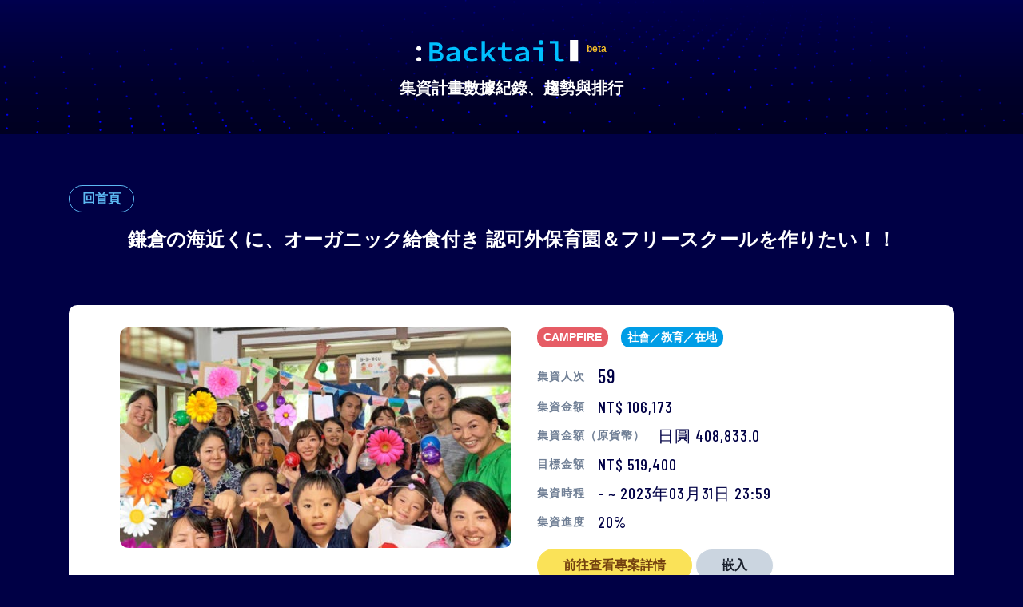

--- FILE ---
content_type: text/html; charset=utf-8
request_url: https://backtail.tw/projects/campfire-649496
body_size: 5261
content:
<!DOCTYPE html>
<html>
  <head>
    <title>Backtail | 鎌倉の海近くに、オーガニック給食付き 認可外保育園＆フリースクールを作りたい！！ | 群眾集資趨勢分析</title>
    <meta name="viewport" content="width=device-width, initial-scale=1">
    <meta name="csrf-param" content="authenticity_token" />
<meta name="csrf-token" content="FH4VFC3y+FM/u5lS/ltkNyFy4EE0n5jWUSt3zFq04NDMrtSp+8ehPVFMvmaNUc5pM0SjykkKi0/NUNKunCkTIg==" />
    

    <link rel="shortcut icon" href="/favicon.png">

    <meta property="description" content="Backtail 匯集了台灣群眾募資／集資計畫的贊助金額、人次數據、趨勢與排行資料，包含嘖嘖、flyingV、以及串接金流工具 Backme 貝殼集器的獨立集資專案網站，讓您快速了解最新、最熱門的群眾集資專案與市場趨勢！" />
<meta property="keywords" content="Backtail, 群眾募資, 數據, 趨勢, 排行" />
<link rel="canonical" href="https://backtail.tw/projects/campfire-649496" />
<meta property="og:url" content="https://backtail.tw/projects/campfire-649496" />
<meta property="og:title" content="Backtail | 鎌倉の海近くに、オーガニック給食付き 認可外保育園＆フリースクールを作りたい！！ | 群眾集資趨勢分析" />
<meta property="og:type" content="site" />
<meta property="og:image" content="https://static.camp-fire.jp/uploads/project_version/image/998921/medium_1de26682-c60e-46b4-819c-6fcb731ad6ae.jpeg" />
<meta property="og:description" content="『“うみ”の家プロジェクト』 ～みんなでつくろう、私たちのVillage～　" />
<meta property="og:site_name" content="Backtail" />
<meta property="og:locale" content="zh_TW" />


    <link rel="stylesheet" media="all" href="/packs/css/application-698e36bc.css" />
    <link rel="stylesheet" media="all" href="/packs/css/application-framework-74a6351f.css" />

    <link href="https://fonts.googleapis.com/css?family=Barlow+Condensed:400,500,600|Lato:700|Noto+Sans+TC:400,700&display=swap" rel="stylesheet">
  </head>

  <body class="projects-show bg-indigo-900">
    <div class="min-vh-100 d-flex flex-column">
      <div class="flex-fill">
        
        <div
  style="
    background-image: url('/assets/header/wrap-be12234b400663a8e34fd676833e30c5bf7a56c9d30d8832176230507fc7b8c5.png');
    background-repeat: no-repeat;
  "
  class="bg-cover bg-top"
>
  <div class="container">
    <header class="py-12 text-center">
      <a href="/">
        <h1 class="font-family-brand font-size-9 font-weight-bold text-white mb-4">
          <img src="/assets/header/logo-c104254973a415e97d03da9c5d09adc5a0533962f54be9516cc3ec5cf50d2d4d.svg" />
          <sup class="font-size-2 align-super text-brand-yellow">beta</sup>
        </h1>
        <h2 class="font-size-5 font-weight-bold text-white">集資計畫數據紀錄、趨勢與排行</h2>
</a>    </header>
  </div>
</div>


        

<div class="bg-indigo-900 py-16" data-behavior="projects-show">
  <bt-modal center :active="isSharing" @close="onSharingModalClosing" v-cloak>
    <div class="px-2">
      <div class="bg-indigo-800 p-10 rounded-xl" style="width: 500px; max-width: 100%;">
        <div class="mod-form-group">
          <label for="embed-iframe" class="mod-form-label text-white font-size-4">嵌入</label>
          <textarea
            v-model="iframeCode"
            v-autoselect
            rows="8"
            autocomplete="off"
            autocapitalize="none"
            placeholder=""
            aria-describedby=""
            aria-labelledby="embed-iframe"
            class="mod-form-control font-mono"
            readonly
          ></textarea>
        </div>

        <div class="mod-form-group">
          <label class="mod-form-label text-white font-size-4">
            預設頁籤
          </label>

          <select v-model="iframeTarget" class="mod-form-control">
            <option value="backers">人次</option>
            <option value="raised">金額</option>
            <option value="ranking">排名</option>
          </select>
        </div>

        <div class="d-flex justify-content-end">
          <button v-clipboard="iframeCode" @click="onCopy" class="btn btn-primary">複製</button>
        </div>
      </div>
    </div>
  </bt-modal>

  <div class="container">
    <article class="scoped-project">
  <header
    class="
      mb-8
      md:mb-16
      position-relative
      text-left
      lg:text-center
    "
  >
    <div class="text-left mb-3 md:mb-4">
      <a class="btn btn-outline btn-info" href="/">回首頁</a>
    </div>

    <h1
      class="
        d-block
        font-size-6
        font-weight-bold
        text-white
        lh-base
      "
    >
      鎌倉の海近くに、オーガニック給食付き 認可外保育園＆フリースクールを作りたい！！
    </h1>
  </header>

  <div
    class="
      w-100
      p-4
      md:py-7
      md:px-16
      bg-white
      rounded-xl
    "
  >
    <div class="row mb-8">
      <div class="col-12 md:col-6">
        <div class="mb-4 md:mb-0">
          <div
            title="鎌倉の海近くに、オーガニック給食付き 認可外保育園＆フリースクールを作りたい！！"
            class="mod-img-ratio mod-img-ratio-9/16 bg-gray-100 rounded-xl overflow-hidden shadow-xl bg-center"
          >
            <img class="mod-img-responsive" referrerpolicy="no-referrer" src="https://static.camp-fire.jp/uploads/project_version/image/998921/medium_1de26682-c60e-46b4-819c-6fcb731ad6ae.jpeg" />
          </div>
        </div>
      </div>

      <div class="col-12 md:col-6">
        <div class="pl-0 md:pl-8">
          <div class="mb-4">
            <div
              class="
              d-inline-block
              align-middle
              mr-3
            "
            >
              <span class="mod-badge" style="background-color: #e65c65">CAMPFIRE</span>
            </div>

              <div
                class="
                  d-inline-block
                  align-middle
                  mr-3
                "
              >
                <a class="mod-badge" href="/categories/7">社會／教育／在地</a>
              </div>
          </div>

          <div class="mb-4">
            <div class="py-2">
              <span class="scoped-project-dt">集資人次</span>
              <span class="scoped-project-dd font-size-6">
                59
              </span>
            </div>

            <div class="py-2">
              <span class="scoped-project-dt">集資金額</span>
              <span class="scoped-project-dd">
                NT$ 106,173
              </span>
            </div>

              <div class="py-2">
                <span class="scoped-project-dt">集資金額（原貨幣）</span>
                <span class="scoped-project-dd">
                  日圓 408,833.0
                </span>
              </div>

            <div class="py-2">
              <span class="scoped-project-dt">目標金額</span>

                <span class="scoped-project-dd">
                  NT$ 519,400
                </span>
            </div>

            <div class="py-2">
              <span class="scoped-project-dt">集資時程</span>

                <span class="scoped-project-dd">
                    -
                  ~
                    <time datetime="2023-03-31T23:59:59+08:00">2023年03月31日 23:59</time>
                </span>
            </div>

            <div class="py-2">
              <span class="scoped-project-dt">集資進度</span>

                <span class="scoped-project-dd">
                  20%
                </span>
            </div>
          </div>

          <div>
            <a target="_blank" rel="nofollow noopener noreferrer" class="btn btn-primary btn-lg" data-track="[&quot;projects&quot;,&quot;visit&quot;,&quot;project site&quot;]" href="https://camp-fire.jp/projects/view/649496">前往查看專案詳情</a>
            <button class="btn btn-default btn-lg d-none md:d-inline-block" @click="onSharing" data-track="[&quot;projects&quot;, &quot;open&quot;, &quot;embed&quot;]">嵌入</button>
            
          </div>
        </div>
      </div>
    </div>

    <div class="mod-alert mod-alert-warning mb-6">
      因數據擷取時間差或系統因素，每日紀錄非百分之百準確，請斟酌參考。
    </div>

    <div class="py-2">
      <div id="charts">
        <section class="mb-4">
          <h1 class="font-size-5 font-weight-bold text-center mb-4">
            贊助人次趨勢
          </h1>

          <bt-backers-chart :project="{&quot;id&quot;:188376,&quot;cid&quot;:&quot;campfire-649496&quot;,&quot;link&quot;:&quot;https://camp-fire.jp/projects/view/649496&quot;,&quot;description&quot;:&quot;『“うみ”の家プロジェクト』 ～みんなでつくろう、私たちのVillage～　&quot;,&quot;raised&quot;:106173,&quot;goal&quot;:519400,&quot;platform&quot;:&quot;campfire&quot;,&quot;imageURL&quot;:&quot;https://static.camp-fire.jp/uploads/project_version/image/998921/medium_1de26682-c60e-46b4-819c-6fcb731ad6ae.jpeg&quot;,&quot;title&quot;:&quot;鎌倉の海近くに、オーガニック給食付き 認可外保育園＆フリースクールを作りたい！！&quot;,&quot;type&quot;:null,&quot;projectTypeText&quot;:&quot;群眾集資&quot;,&quot;categoryText&quot;:null,&quot;backers&quot;:59,&quot;raisedRankingRecord&quot;:{&quot;2023-02-07&quot;:7483,&quot;2023-02-08&quot;:7388,&quot;2023-02-09&quot;:7330,&quot;2023-02-10&quot;:9235,&quot;2023-02-11&quot;:7634,&quot;2023-02-12&quot;:6574,&quot;2023-02-13&quot;:7278,&quot;2023-02-14&quot;:11051,&quot;2023-02-15&quot;:6424,&quot;2023-02-16&quot;:6264,&quot;2023-02-17&quot;:10588,&quot;2023-02-18&quot;:9689,&quot;2023-02-19&quot;:11540,&quot;2023-02-20&quot;:7169,&quot;2023-02-21&quot;:9460,&quot;2023-02-22&quot;:6352,&quot;2023-02-23&quot;:6197,&quot;2023-02-24&quot;:15847,&quot;2023-02-25&quot;:7413,&quot;2023-02-26&quot;:7469,&quot;2023-02-27&quot;:15843,&quot;2023-02-28&quot;:12965,&quot;2023-03-01&quot;:6775,&quot;2023-03-02&quot;:14862,&quot;2023-03-03&quot;:15799,&quot;2023-03-04&quot;:14010,&quot;2023-03-05&quot;:15701,&quot;2023-03-06&quot;:13959,&quot;2023-03-07&quot;:7084,&quot;2023-03-08&quot;:15555,&quot;2023-03-09&quot;:7671,&quot;2023-03-10&quot;:9273,&quot;2023-03-11&quot;:9054,&quot;2023-03-12&quot;:9604,&quot;2023-03-13&quot;:13163,&quot;2023-03-14&quot;:13602,&quot;2023-03-15&quot;:9880,&quot;2023-03-16&quot;:15425,&quot;2023-03-17&quot;:10124,&quot;2023-03-18&quot;:10185,&quot;2023-03-19&quot;:1071,&quot;2023-03-20&quot;:1075,&quot;2023-03-21&quot;:1057,&quot;2023-03-22&quot;:1064,&quot;2023-03-23&quot;:1084,&quot;2023-03-24&quot;:1099,&quot;2023-03-25&quot;:1117,&quot;2023-03-26&quot;:1130,&quot;2023-03-27&quot;:1130,&quot;2023-03-28&quot;:1129,&quot;2023-03-29&quot;:1157,&quot;2023-03-30&quot;:1166,&quot;2023-03-31&quot;:1000},&quot;backersRankingRecord&quot;:{},&quot;taiwanRaisedRankingRecord&quot;:{},&quot;taiwanBackersRankingRecord&quot;:{},&quot;raisedAccumulator&quot;:{&quot;2023-03-18&quot;:106173},&quot;uncomputedRaisedAccumulator&quot;:{&quot;2023-03-18&quot;:408833},&quot;backersAccumulator&quot;:{&quot;2023-03-18&quot;:59},&quot;startedAt&quot;:null,&quot;endedAt&quot;:&quot;2023-03-31T23:59:59.000+08:00&quot;,&quot;updatedAt&quot;:&quot;2023-04-18T05:17:51.529+08:00&quot;}" />
        </section>

        <section class="mb-4">
          <h1 class="font-size-5 font-weight-bold text-center mb-4">
            集資金額趨勢
          </h1>

          <bt-raised-chart :project="{&quot;id&quot;:188376,&quot;cid&quot;:&quot;campfire-649496&quot;,&quot;link&quot;:&quot;https://camp-fire.jp/projects/view/649496&quot;,&quot;description&quot;:&quot;『“うみ”の家プロジェクト』 ～みんなでつくろう、私たちのVillage～　&quot;,&quot;raised&quot;:106173,&quot;goal&quot;:519400,&quot;platform&quot;:&quot;campfire&quot;,&quot;imageURL&quot;:&quot;https://static.camp-fire.jp/uploads/project_version/image/998921/medium_1de26682-c60e-46b4-819c-6fcb731ad6ae.jpeg&quot;,&quot;title&quot;:&quot;鎌倉の海近くに、オーガニック給食付き 認可外保育園＆フリースクールを作りたい！！&quot;,&quot;type&quot;:null,&quot;projectTypeText&quot;:&quot;群眾集資&quot;,&quot;categoryText&quot;:null,&quot;backers&quot;:59,&quot;raisedRankingRecord&quot;:{&quot;2023-02-07&quot;:7483,&quot;2023-02-08&quot;:7388,&quot;2023-02-09&quot;:7330,&quot;2023-02-10&quot;:9235,&quot;2023-02-11&quot;:7634,&quot;2023-02-12&quot;:6574,&quot;2023-02-13&quot;:7278,&quot;2023-02-14&quot;:11051,&quot;2023-02-15&quot;:6424,&quot;2023-02-16&quot;:6264,&quot;2023-02-17&quot;:10588,&quot;2023-02-18&quot;:9689,&quot;2023-02-19&quot;:11540,&quot;2023-02-20&quot;:7169,&quot;2023-02-21&quot;:9460,&quot;2023-02-22&quot;:6352,&quot;2023-02-23&quot;:6197,&quot;2023-02-24&quot;:15847,&quot;2023-02-25&quot;:7413,&quot;2023-02-26&quot;:7469,&quot;2023-02-27&quot;:15843,&quot;2023-02-28&quot;:12965,&quot;2023-03-01&quot;:6775,&quot;2023-03-02&quot;:14862,&quot;2023-03-03&quot;:15799,&quot;2023-03-04&quot;:14010,&quot;2023-03-05&quot;:15701,&quot;2023-03-06&quot;:13959,&quot;2023-03-07&quot;:7084,&quot;2023-03-08&quot;:15555,&quot;2023-03-09&quot;:7671,&quot;2023-03-10&quot;:9273,&quot;2023-03-11&quot;:9054,&quot;2023-03-12&quot;:9604,&quot;2023-03-13&quot;:13163,&quot;2023-03-14&quot;:13602,&quot;2023-03-15&quot;:9880,&quot;2023-03-16&quot;:15425,&quot;2023-03-17&quot;:10124,&quot;2023-03-18&quot;:10185,&quot;2023-03-19&quot;:1071,&quot;2023-03-20&quot;:1075,&quot;2023-03-21&quot;:1057,&quot;2023-03-22&quot;:1064,&quot;2023-03-23&quot;:1084,&quot;2023-03-24&quot;:1099,&quot;2023-03-25&quot;:1117,&quot;2023-03-26&quot;:1130,&quot;2023-03-27&quot;:1130,&quot;2023-03-28&quot;:1129,&quot;2023-03-29&quot;:1157,&quot;2023-03-30&quot;:1166,&quot;2023-03-31&quot;:1000},&quot;backersRankingRecord&quot;:{},&quot;taiwanRaisedRankingRecord&quot;:{},&quot;taiwanBackersRankingRecord&quot;:{},&quot;raisedAccumulator&quot;:{&quot;2023-03-18&quot;:106173},&quot;uncomputedRaisedAccumulator&quot;:{&quot;2023-03-18&quot;:408833},&quot;backersAccumulator&quot;:{&quot;2023-03-18&quot;:59},&quot;startedAt&quot;:null,&quot;endedAt&quot;:&quot;2023-03-31T23:59:59.000+08:00&quot;,&quot;updatedAt&quot;:&quot;2023-04-18T05:17:51.529+08:00&quot;}" />
        </section>


          <section>
            <h1 class="font-size-5 font-weight-bold text-center mb-4">
              贊助人數排行（全球）
            </h1>

            <bt-ranking-chart :project="{&quot;id&quot;:188376,&quot;cid&quot;:&quot;campfire-649496&quot;,&quot;link&quot;:&quot;https://camp-fire.jp/projects/view/649496&quot;,&quot;description&quot;:&quot;『“うみ”の家プロジェクト』 ～みんなでつくろう、私たちのVillage～　&quot;,&quot;raised&quot;:106173,&quot;goal&quot;:519400,&quot;platform&quot;:&quot;campfire&quot;,&quot;imageURL&quot;:&quot;https://static.camp-fire.jp/uploads/project_version/image/998921/medium_1de26682-c60e-46b4-819c-6fcb731ad6ae.jpeg&quot;,&quot;title&quot;:&quot;鎌倉の海近くに、オーガニック給食付き 認可外保育園＆フリースクールを作りたい！！&quot;,&quot;type&quot;:null,&quot;projectTypeText&quot;:&quot;群眾集資&quot;,&quot;categoryText&quot;:null,&quot;backers&quot;:59,&quot;raisedRankingRecord&quot;:{&quot;2023-02-07&quot;:7483,&quot;2023-02-08&quot;:7388,&quot;2023-02-09&quot;:7330,&quot;2023-02-10&quot;:9235,&quot;2023-02-11&quot;:7634,&quot;2023-02-12&quot;:6574,&quot;2023-02-13&quot;:7278,&quot;2023-02-14&quot;:11051,&quot;2023-02-15&quot;:6424,&quot;2023-02-16&quot;:6264,&quot;2023-02-17&quot;:10588,&quot;2023-02-18&quot;:9689,&quot;2023-02-19&quot;:11540,&quot;2023-02-20&quot;:7169,&quot;2023-02-21&quot;:9460,&quot;2023-02-22&quot;:6352,&quot;2023-02-23&quot;:6197,&quot;2023-02-24&quot;:15847,&quot;2023-02-25&quot;:7413,&quot;2023-02-26&quot;:7469,&quot;2023-02-27&quot;:15843,&quot;2023-02-28&quot;:12965,&quot;2023-03-01&quot;:6775,&quot;2023-03-02&quot;:14862,&quot;2023-03-03&quot;:15799,&quot;2023-03-04&quot;:14010,&quot;2023-03-05&quot;:15701,&quot;2023-03-06&quot;:13959,&quot;2023-03-07&quot;:7084,&quot;2023-03-08&quot;:15555,&quot;2023-03-09&quot;:7671,&quot;2023-03-10&quot;:9273,&quot;2023-03-11&quot;:9054,&quot;2023-03-12&quot;:9604,&quot;2023-03-13&quot;:13163,&quot;2023-03-14&quot;:13602,&quot;2023-03-15&quot;:9880,&quot;2023-03-16&quot;:15425,&quot;2023-03-17&quot;:10124,&quot;2023-03-18&quot;:10185,&quot;2023-03-19&quot;:1071,&quot;2023-03-20&quot;:1075,&quot;2023-03-21&quot;:1057,&quot;2023-03-22&quot;:1064,&quot;2023-03-23&quot;:1084,&quot;2023-03-24&quot;:1099,&quot;2023-03-25&quot;:1117,&quot;2023-03-26&quot;:1130,&quot;2023-03-27&quot;:1130,&quot;2023-03-28&quot;:1129,&quot;2023-03-29&quot;:1157,&quot;2023-03-30&quot;:1166,&quot;2023-03-31&quot;:1000},&quot;backersRankingRecord&quot;:{},&quot;taiwanRaisedRankingRecord&quot;:{},&quot;taiwanBackersRankingRecord&quot;:{},&quot;raisedAccumulator&quot;:{&quot;2023-03-18&quot;:106173},&quot;uncomputedRaisedAccumulator&quot;:{&quot;2023-03-18&quot;:408833},&quot;backersAccumulator&quot;:{&quot;2023-03-18&quot;:59},&quot;startedAt&quot;:null,&quot;endedAt&quot;:&quot;2023-03-31T23:59:59.000+08:00&quot;,&quot;updatedAt&quot;:&quot;2023-04-18T05:17:51.529+08:00&quot;}" />
          </section>
      </div>
    </div>
  </div>
</article>

  </div>
</div>

<script>
window.__sharedData = {
  project: {"id":188376,"cid":"campfire-649496","link":"https://camp-fire.jp/projects/view/649496","description":"『“うみ”の家プロジェクト』 ～みんなでつくろう、私たちのVillage～　","raised":106173,"goal":519400,"platform":"campfire","imageURL":"https://static.camp-fire.jp/uploads/project_version/image/998921/medium_1de26682-c60e-46b4-819c-6fcb731ad6ae.jpeg","title":"鎌倉の海近くに、オーガニック給食付き 認可外保育園＆フリースクールを作りたい！！","type":null,"projectTypeText":"群眾集資","categoryText":null,"backers":59,"raisedRankingRecord":{"2023-02-07":7483,"2023-02-08":7388,"2023-02-09":7330,"2023-02-10":9235,"2023-02-11":7634,"2023-02-12":6574,"2023-02-13":7278,"2023-02-14":11051,"2023-02-15":6424,"2023-02-16":6264,"2023-02-17":10588,"2023-02-18":9689,"2023-02-19":11540,"2023-02-20":7169,"2023-02-21":9460,"2023-02-22":6352,"2023-02-23":6197,"2023-02-24":15847,"2023-02-25":7413,"2023-02-26":7469,"2023-02-27":15843,"2023-02-28":12965,"2023-03-01":6775,"2023-03-02":14862,"2023-03-03":15799,"2023-03-04":14010,"2023-03-05":15701,"2023-03-06":13959,"2023-03-07":7084,"2023-03-08":15555,"2023-03-09":7671,"2023-03-10":9273,"2023-03-11":9054,"2023-03-12":9604,"2023-03-13":13163,"2023-03-14":13602,"2023-03-15":9880,"2023-03-16":15425,"2023-03-17":10124,"2023-03-18":10185,"2023-03-19":1071,"2023-03-20":1075,"2023-03-21":1057,"2023-03-22":1064,"2023-03-23":1084,"2023-03-24":1099,"2023-03-25":1117,"2023-03-26":1130,"2023-03-27":1130,"2023-03-28":1129,"2023-03-29":1157,"2023-03-30":1166,"2023-03-31":1000},"backersRankingRecord":{},"taiwanRaisedRankingRecord":{},"taiwanBackersRankingRecord":{},"raisedAccumulator":{"2023-03-18":106173},"uncomputedRaisedAccumulator":{"2023-03-18":408833},"backersAccumulator":{"2023-03-18":59},"startedAt":null,"endedAt":"2023-03-31T23:59:59.000+08:00","updatedAt":"2023-04-18T05:17:51.529+08:00"}
}
</script>

      </div>

      <footer class="site-footer bg-black text-center pt-8 pb-16">
  <div class="container">
    <ul class="d-flex flex-column md:flex-row justify-content-center py-3">
      <li>
        <a class="text-white font-size-3 px-4 py-2 md:py-0 d-inline-block" href="/about">關於 / 聯繫我們</a>
      </li>
      <li>
        <a class="text-white font-size-3 px-4 py-2 md:py-0 d-inline-block" href="/policy">隱私政策 / 服務條款</a>
      </li>
      <li>
        <a class="text-white font-size-3 px-4 py-2 md:py-0 d-inline-block" href="/issues/new">問題回報</a>
      </li>
      <li>
        <a href="https://chrome.google.com/webstore/detail/backtail-for-chrome/djmnfknodcchcmlmpffoipgbojjmoaop" class="text-white font-size-3 px-4 py-2 md:py-0 d-inline-block" rel="noopener" target="_blank">
          <span><span class="align-middle">Google Chrome 套件</span><svg class="align-middle pl-1 icon" fill="none" viewBox="0 0 24 24" stroke="currentColor"><path stroke-linecap="round" stroke-linejoin="round" stroke-width="2" d="M10 6H6a2 2 0 00-2 2v10a2 2 0 002 2h10a2 2 0 002-2v-4M14 4h6m0 0v6m0-6L10 14"/>
</svg></span>
        </a>
      </li>
    </ul>


    <div class="font-size-3 text-white pt-6">
      &copy;2026 by <a href="https://en.backer-founder.com" target="_blank" class="text-white">Backer-Founder</a>
    </div>
  </div>
</footer>

    </div>

    <script src="/packs/js/application-5c21cebe03a09164f1d3.js"></script>
    <script src="/packs/js/application-framework-79838a4752cab5d5ed95.js"></script>
      <!-- Global site tag (gtag.js) - Google Analytics -->
  <script async src="https://www.googletagmanager.com/gtag/js?id=UA-55626566-41"></script>
  <script>
    window.dataLayer = window.dataLayer || [];
    function gtag(){dataLayer.push(arguments);}
    gtag('js', new Date());

    gtag('config', 'UA-55626566-41');

  </script>

  <!-- Facebook Pixel Code -->
  <script>
    !function(f,b,e,v,n,t,s)
    {if(f.fbq)return;n=f.fbq=function(){n.callMethod?
    n.callMethod.apply(n,arguments):n.queue.push(arguments)};
    if(!f._fbq)f._fbq=n;n.push=n;n.loaded=!0;n.version='2.0';
    n.queue=[];t=b.createElement(e);t.async=!0;
    t.src=v;s=b.getElementsByTagName(e)[0];
    s.parentNode.insertBefore(t,s)}(window, document,'script',
    'https://connect.facebook.net/en_US/fbevents.js');
    fbq('init', '2854248431291886');
    fbq('track', 'PageView');
  </script>
  <noscript><img height="1" width="1" style="display:none"
    src="https://www.facebook.com/tr?id=2854248431291886&ev=PageView&noscript=1"
  /></noscript>
  <!-- End Facebook Pixel Code -->

  <script defer src="https://static.cloudflareinsights.com/beacon.min.js/vcd15cbe7772f49c399c6a5babf22c1241717689176015" integrity="sha512-ZpsOmlRQV6y907TI0dKBHq9Md29nnaEIPlkf84rnaERnq6zvWvPUqr2ft8M1aS28oN72PdrCzSjY4U6VaAw1EQ==" data-cf-beacon='{"version":"2024.11.0","token":"20f1503a7aba4f36ae7afd25b4530ca9","r":1,"server_timing":{"name":{"cfCacheStatus":true,"cfEdge":true,"cfExtPri":true,"cfL4":true,"cfOrigin":true,"cfSpeedBrain":true},"location_startswith":null}}' crossorigin="anonymous"></script>
</body>
</html>
